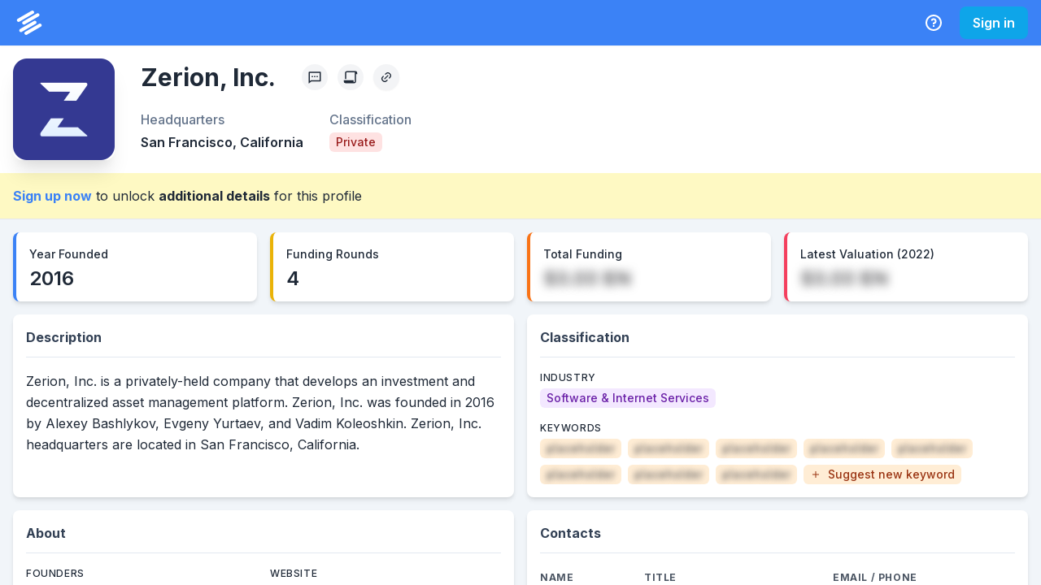

--- FILE ---
content_type: application/javascript; charset=utf-8
request_url: https://system.privco.com/_next/static/chunks/6723.fa6efef07edbc113.js
body_size: 14875
content:
(self.webpackChunk_N_E=self.webpackChunk_N_E||[]).push([[6723],{18446:function(e,r,n){var l=n(90939);e.exports=function(e,r){return l(e,r)}},46044:function(e,r,n){"use strict";var l=n(85893),i=n(41664),o=n.n(i),t=n(35059),s=n(89594),a=n(79352);let c=(0,t.G)((e,r)=>{let{children:n,href:i,isExternal:t=!1,label:c,hasIcon:d=!1,colorScheme:u="gray",variant:h="subtle",size:x=["sm","md"],...p}=e,v={outline:{color:"".concat(u,".700"),borderWidth:1},solid:{color:"white"}},m="string"==typeof h&&h in v?v[h]:{color:"".concat(u,".900")};return(0,l.jsxs)(s.Vp,{as:i?t?"a":o():"span",href:i,ref:r,"aria-label":"string"==typeof c?c:void 0,rel:i&&t?"noopener noreferrer":void 0,target:i&&t?"_blank":void 0,colorScheme:u,variant:h,size:x,_active:m,_hover:{textDecoration:"underline"},...p,children:[c&&(0,l.jsx)(s.Sn,{display:"inline-block",whiteSpace:"nowrap",overflow:"hidden",textOverflow:"ellipsis",width:"min-content",children:c}),n,!!i&&t&&d&&(0,l.jsx)(s.bq,{as:a.uXP})]})});r.Z=c},96459:function(e,r,n){"use strict";var l=n(85893),i=n(67294),o=n(88911),t=n(23100),s=n(36979);let a=()=>(0,l.jsx)(o.x,{as:"span",children:" • "}),c=e=>{let{children:r,color:n="yellow.100",containerProps:o={},...c}=e,d=i.Children.toArray(r).filter(Boolean);return d.length?(0,l.jsx)(t.xu,{bg:n,borderBottomWidth:"1px",...c,children:(0,l.jsx)(s.W,{py:4,maxW:"8xl",...o,children:i.Children.map(d,(e,r)=>(0,l.jsxs)(l.Fragment,{children:[!!r&&(0,l.jsx)(a,{}),e]}))})}):null};r.Z=c},34699:function(e,r,n){"use strict";n.r(r),n.d(r,{default:function(){return eB}});var l=n(85893),i=n(67294),o=n(63343),t=n(88911),s=n(8100),a=n(52619),c=n(21214),d=n(78596),u=n(70746),h=n(40602),x=n(27860),p=n(29826),v=n(96459),m=n(67),j=n(66384),f=n(35059),g=n(23100),b=n(204),w=n(56877);let y=e=>{let{color:r="#1877F2",...n}=e;return(0,l.jsxs)(w.J,{viewBox:"0 0 128 128",color:r,...n,children:[(0,l.jsx)("title",{children:"Facebook Logo"}),(0,l.jsx)("path",{fill:"currentColor",d:"M128 64c0-35.346-28.654-64-64-64C28.654 0 0 28.654 0 64c0 31.944 23.404 58.421 54 63.223V82.5H37.75V64H54V49.9C54 33.86 63.555 25 78.174 25c7.002 0 14.326 1.25 14.326 1.25V42h-8.07C76.48 42 74 46.933 74 51.995V64h17.75l-2.838 18.5H74v44.723c30.596-4.802 54-31.279 54-63.223z"}),(0,l.jsx)("path",{fill:"#fff",d:"M88.912 82.5L91.75 64H74V51.995C74 46.934 76.48 42 84.43 42h8.07V26.25S85.176 25 78.174 25C63.554 25 54 33.86 54 49.9V64H37.75v18.5H54v44.723A64.51 64.51 0 0064 128a64.51 64.51 0 0010-.777V82.5h14.912z"})]})},C=e=>{let{color:r="#0A66C2",...n}=e;return(0,l.jsxs)(w.J,{viewBox:"0 0 128 128",color:r,...n,children:[(0,l.jsx)("title",{children:"LinkedIn Logo"}),(0,l.jsx)("path",{fill:"currentColor",d:"M64 128c35.346 0 64-28.654 64-64 0-35.346-28.654-64-64-64C28.654 0 0 28.654 0 64c0 35.346 28.654 64 64 64z"}),(0,l.jsx)("path",{fill:"#fff",d:"M29.075 51.75h14.868v47.79H29.075V51.75zM36.513 28a8.612 8.612 0 11-.01 17.225A8.612 8.612 0 0136.513 28zM53.25 51.75H67.5v6.535h.205c1.98-3.75 6.828-7.72 14.052-7.72 15.04 0 17.818 9.897 17.818 22.767V99.54h-14.85V76.29c0-5.543-.095-12.673-7.718-12.673-7.727 0-8.907 6.04-8.907 12.275V99.53H53.25V51.75z"})]})},k=e=>{let{color:r="#1D9BF0",...n}=e;return(0,l.jsxs)(w.J,{viewBox:"0 0 128 128",color:r,...n,children:[(0,l.jsx)("title",{children:"Twitter Logo"}),(0,l.jsx)("path",{fill:"currentColor",d:"M128 64c0 35.346-28.654 64-64 64-35.346 0-64-28.654-64-64C0 28.654 28.654 0 64 0c35.346 0 64 28.654 64 64z"}),(0,l.jsx)("path",{fill:"#fff",d:"M52.29 97.758c28.378 0 43.897-23.51 43.897-43.897 0-.668-.013-1.333-.044-1.995a31.394 31.394 0 007.697-7.988 30.804 30.804 0 01-8.86 2.428 15.485 15.485 0 006.784-8.534 30.917 30.917 0 01-9.796 3.745 15.413 15.413 0 00-11.263-4.875c-8.52 0-15.43 6.91-15.43 15.428 0 1.21.135 2.388.4 3.517-12.822-.644-24.192-6.784-31.8-16.119a15.372 15.372 0 00-2.09 7.754 15.416 15.416 0 006.865 12.843 15.314 15.314 0 01-6.988-1.93c-.003.064-.003.129-.003.196 0 7.473 5.319 13.711 12.378 15.126a15.395 15.395 0 01-6.967.264c1.963 6.13 7.659 10.59 14.413 10.716a30.957 30.957 0 01-19.162 6.605c-1.246 0-2.473-.072-3.681-.214a43.678 43.678 0 0023.65 6.93z"})]})};var L=n(77799),S=n(79580),Z=n(9803);let z=e=>{let{color:r="orange.500",...n}=e;return(0,l.jsxs)(w.J,{viewBox:"0 0 128 128",color:r,...n,children:[(0,l.jsx)("title",{children:"Blog Icon"}),(0,l.jsx)("circle",{cx:64,cy:64,r:64,fill:"currentColor"}),(0,l.jsx)("path",{d:"M45.5 100C35.85 100 28 91.99 28 82.144V52.183C28 49.32 30.274 47 33.08 47c2.807 0 5.08 2.32 5.08 5.183v29.962c0 4.13 3.293 7.49 7.34 7.49s7.34-3.36 7.34-7.49c-.003-2.826-1.535-5.382-4.006-6.676-2.495-1.306-3.482-4.43-2.202-6.98 1.28-2.548 4.344-3.552 6.84-2.248C59.346 69.317 63 75.41 63 82.144 63 91.99 55.15 100 45.5 100z",fill:"#fff"}),(0,l.jsx)("path",{d:"M75.92 87c-2.806 0-5.082-2.269-5.082-5.067 0-12.18-8.702-22.651-20.69-24.89a5.068 5.068 0 01-4.061-5.909c.518-2.751 3.177-4.562 5.932-4.046C68.811 50.224 81 64.88 81 81.933A5.074 5.074 0 0175.92 87z",fill:"#fff"}),(0,l.jsx)("path",{d:"M94.83 87c-2.855 0-5.172-2.3-5.172-5.136 0-22.312-16.802-41.068-39.081-43.63-2.837-.327-4.868-2.874-4.543-5.69.33-2.817 2.882-4.83 5.733-4.51C79.264 31.195 100 54.337 100 81.863 100 84.7 97.686 87 94.83 87z",fill:"#fff"})]})},M=e=>{let{color:r="#F57D00",...n}=e;return(0,l.jsxs)(w.J,{viewBox:"0 0 128 128",color:r,...n,children:[(0,l.jsx)("title",{children:"Blogger Logo"}),(0,l.jsx)("path",{fill:"currentColor",d:"M64 0c35.347 0 64 28.653 64 64s-28.653 64-64 64S0 99.347 0 64 28.653 0 64 0zm25.48 56.683H86.2c-2.01 0-3.773-1.7-3.91-3.656 0-10.44-8.417-18.29-18.927-18.29H53.77c-10.503 0-19.023 8.46-19.03 18.9V74.37c0 10.44 8.527 18.893 19.03 18.893h20.483c10.51 0 19.007-8.453 19.007-18.893l.003-13.393c0-2.084-1.683-4.29-3.783-4.29v-.004zm-36.453-7.316H64c2.01 0 3.657 1.65 3.657 3.66A3.669 3.669 0 0164 56.683H53.027a3.669 3.669 0 01-3.657-3.656 3.67 3.67 0 013.657-3.66v.003-.003zm21.946 29.26H53.027a3.667 3.667 0 01-3.657-3.657 3.669 3.669 0 013.657-3.657h21.946c2.01 0 3.66 1.647 3.66 3.66 0 2.01-1.65 3.657-3.66 3.657v-.003z"})]})},V=e=>{let{color:r="#fff",...n}=e;return(0,l.jsxs)(w.J,{viewBox:"0 0 128 128",color:r,...n,children:[(0,l.jsx)("title",{children:"Medium Logo"}),(0,l.jsx)("circle",{fill:"currentColor",cx:64,cy:64,r:64}),(0,l.jsx)("path",{fill:"#fff",d:"M69.457 64.408c0 14.585-11.742 26.41-26.229 26.41C28.742 90.817 17 78.996 17 64.407 17 49.82 28.743 38 43.228 38c14.486 0 26.23 11.823 26.23 26.408zm28.774 0c0 13.73-5.872 24.86-13.114 24.86-7.243 0-13.115-11.133-13.115-24.86 0-13.726 5.872-24.86 13.115-24.86 7.242 0 13.114 11.134 13.114 24.86zm11.769 0c0 12.302-2.065 22.273-4.613 22.273-2.547 0-4.612-9.975-4.612-22.273s2.065-22.273 4.613-22.273c2.548 0 4.612 9.973 4.612 22.273z"})]})},P=e=>{let{color:r="#000",...n}=e;return(0,l.jsxs)(w.J,{viewBox:"0 0 128 128",color:r,...n,children:[(0,l.jsx)("title",{children:"Squarespace Logo"}),(0,l.jsx)("circle",{cx:64,cy:64,r:64,fill:"currentColor"}),(0,l.jsx)("path",{fill:"#fff",d:"M36.328 65.89l29.468-29.47a10.543 10.543 0 017.506-3.104c2.837 0 5.502 1.101 7.502 3.102l2.296 2.296 4.593-4.592-2.297-2.296c-3.224-3.226-7.52-5.002-12.096-5.002-4.574 0-8.87 1.777-12.096 5.004L31.736 61.297l4.592 4.592z"}),(0,l.jsx)("path",{fill:"#fff",d:"M75.664 46.15l-4.592-4.591-29.469 29.468c-4.139 4.138-10.87 4.139-15.008.002-4.138-4.139-4.138-10.872 0-15.01l25.427-25.427-4.592-4.593-25.427 25.427c-6.67 6.67-6.67 17.525 0 24.195a16.99 16.99 0 0012.094 5.002c4.575 0 8.872-1.777 12.099-5.004l29.468-29.468zm29.333 5.277a16.99 16.99 0 00-12.096-5.002 16.992 16.992 0 00-12.097 5.004L51.336 80.897l4.592 4.593 29.469-29.47c4.139-4.138 10.871-4.137 15.008-.002a10.542 10.542 0 013.103 7.505c0 2.84-1.102 5.505-3.103 7.506L74.978 96.457l4.592 4.592 25.427-25.427c6.671-6.67 6.671-17.525 0-24.195z"}),(0,l.jsx)("path",{fill:"#fff",d:"M90.672 61.16L61.204 90.628c-4.139 4.138-10.87 4.139-15.008.003L43.9 88.334l-4.593 4.593 2.296 2.295c3.225 3.226 7.52 5.002 12.097 5.002 4.574 0 8.87-1.777 12.096-5.004l29.469-29.467-4.593-4.593z"})]})},A=e=>{let{color:r="#35465D",...n}=e;return(0,l.jsxs)(w.J,{viewBox:"0 0 128 128",color:r,...n,children:[(0,l.jsx)("title",{children:"Tumblr Logo"}),(0,l.jsx)("circle",{cx:64,cy:64,r:64,fill:"currentColor"}),(0,l.jsx)("path",{fill:"#FFF",d:"M81.229 85.509c-1.339.642-3.9 1.195-5.81 1.248-5.764.154-6.881-4.048-6.929-7.104V57.241h14.457V46.344H68.542V28H57.996c-.175 0-.477.155-.52.538-.617 5.617-3.243 15.469-14.168 19.406v9.298h7.287v23.53c0 8.049 5.942 19.491 21.627 19.224 5.291-.092 11.167-2.307 12.469-4.218l-3.462-10.269"})]})},F=e=>{let{color:r="#FAAD4D",...n}=e;return(0,l.jsxs)(w.J,{viewBox:"0 0 128 128",color:r,...n,children:[(0,l.jsx)("title",{children:"Wix Logo"}),(0,l.jsx)("circle",{fill:"currentColor",cx:64,cy:64,r:64}),(0,l.jsx)("path",{fill:"#fff",d:"M71.5 44.748c-2.06 1.067-2.827 2.872-2.827 7.854 0 0 1.043-.998 2.59-1.554 1.13-.404 2.093-1.02 2.65-1.423 1.741-1.262 2.011-2.886 2.011-5.622 0 0-2.84-.076-4.423.745zm-12.22 1.167c-1.68 1.465-2.172 3.8-2.172 3.8l-5.564 21.326-4.627-17.454c-.451-1.855-1.264-4.149-2.55-5.7-1.637-1.975-4.965-2.1-5.32-2.1-.355 0-3.683.125-5.322 2.1-1.285 1.551-2.097 3.845-2.548 5.7L26.55 71.041l-5.566-21.325s-.49-2.336-2.17-3.801C16.087 43.539 12 44.046 12 44.046L22.655 83.9s3.515.251 5.275-.636c2.31-1.164 3.41-2.063 4.808-7.486 1.246-4.835 4.73-19.035 5.056-20.045.161-.5.365-1.693 1.253-1.693.904 0 1.092 1.192 1.25 1.693.319 1.012 3.81 15.21 5.056 20.045 1.4 5.423 2.497 6.322 4.808 7.486 1.76.887 5.274.636 5.274.636L66.09 44.046s-4.085-.507-6.811 1.869zm16.642 4.637s-.666 1.021-2.188 1.862c-.975.54-1.913.906-2.92 1.383-1.684.8-2.141 1.69-2.141 3.048V83.9s2.69.337 4.448-.55c2.263-1.141 2.784-2.242 2.804-7.199V51.996l-.003.002v-1.446zM102.48 64.07L116 44.178s-5.706-.96-8.531 1.583c-1.808 1.628-3.83 4.556-3.83 4.556l-4.974 7.093c-.241.369-.558.77-1.062.77s-.82-.401-1.06-.77l-4.975-7.093s-2.022-2.928-3.83-4.556c-2.825-2.544-8.53-1.583-8.53-1.583l13.517 19.891L79.242 83.9s5.942.743 8.768-1.803c1.808-1.627 3.558-4.274 3.558-4.274l4.974-7.092c.242-.37.556-.77 1.06-.77.505 0 .822.4 1.063.77l4.974 7.092s1.852 2.647 3.66 4.274c2.826 2.546 8.665 1.803 8.665 1.803L102.48 64.07z"})]})},I=e=>{let{color:r="#003C56",...n}=e;return(0,l.jsxs)(w.J,{viewBox:"0 0 128 128",color:r,...n,children:[(0,l.jsx)("title",{children:"Wordpress Logo"}),(0,l.jsx)("path",{fill:"currentColor",d:"M8.468 64c0 22.006 12.8 40.96 31.31 49.969L13.293 41.403A55.336 55.336 0 008.468 64zM64 119.532c6.45 0 12.652-1.132 18.462-3.15l-.394-.739-17.083-46.77-16.64 48.395c4.923 1.477 10.19 2.264 15.655 2.264zm7.63-81.575l20.087 59.717 5.563-18.51c2.363-7.68 4.185-13.195 4.185-17.97 0-6.893-2.462-11.619-4.53-15.262-2.855-4.627-5.464-8.517-5.464-13.046 0-5.12 3.84-9.846 9.354-9.846h.689A55.336 55.336 0 0064 8.468a55.483 55.483 0 00-46.375 25.009l3.544.098c5.81 0 14.77-.738 14.77-.738 3.052-.148 3.396 4.234.393 4.578 0 0-3.003.394-6.4.542l20.283 60.16 12.16-36.43-8.664-23.73a99.058 99.058 0 01-5.81-.492c-3.003-.197-2.658-4.776.345-4.628 0 0 9.157.738 14.622.738 5.809 0 14.769-.738 14.769-.738 3.003-.148 3.397 4.234.394 4.578 0 0-3.003.345-6.4.542zM91.915 112a55.53 55.53 0 0027.618-48 55.31 55.31 0 00-6.794-26.634c.88 8.72-.44 17.522-3.84 25.6L91.914 112zM64 128A64.001 64.001 0 1164-.002 64.001 64.001 0 0164 128z"})]})},R=e=>{let r=e.trim();return r.startsWith("@")&&(r=r.slice(1)),"https://twitter.com/".concat(r)},B=function(){let e=arguments.length>0&&void 0!==arguments[0]?arguments[0]:"",r=e.toLowerCase()||"";return r.includes("blogger")?(0,l.jsx)(M,{}):r.includes("medium.com")?(0,l.jsx)(V,{}):r.includes("squarespace")?(0,l.jsx)(P,{}):r.includes("tumblr")?(0,l.jsx)(A,{}):r.includes("wix")?(0,l.jsx)(F,{}):r.includes("wordpress")?(0,l.jsx)(I,{}):(0,l.jsx)(z,{})},D=e=>{let{href:r,children:n,label:o,size:t=6,...s}=e,a=(0,i.cloneElement)(n,{w:"100%",h:"100%",color:"inherit"});return(0,l.jsx)(j.m.a,{"aria-label":o,m:"3px",href:r,target:"_blank",lineHeight:1,w:t,h:t,display:"block",rounded:"full",color:"blue.600",_hover:{color:"blue.700"},_focus:{outline:"none",boxShadow:"outline"},_active:{color:"blue.800"},...s,children:a})},W=(0,f.G)((e,r)=>{var n,i,o,s,a,c;let{isLoaded:d,companyProfile:u,isIntegrated:h,hideAddressPhone:x}=e,v=!!(null==u?void 0:u.socialBlog)||!!(null==u?void 0:u.socialLinkedin)||!!(null==u?void 0:u.socialFacebook)||!!(null==u?void 0:u.socialTwitter),m=[null==u?void 0:u.headquartersAddrCity,null==u?void 0:u.headquartersAddrStateCode].filter(Boolean).join(", "),j=[null==u?void 0:u.headquartersAddr1,null==u?void 0:u.headquartersAddr2,[null==u?void 0:u.headquartersAddrCity,null==u?void 0:u.headquartersAddrStateCode,null==u?void 0:u.headquartersAddrZipCode].filter(Boolean).join(" "),null==u?void 0:u.headquartersAddrCountryCode].filter(Boolean).join(", "),f=null==u?void 0:u.headquartersAddrPhone;return(0,l.jsxs)(S.ZP,{children:[(0,l.jsx)(S.Sk,{children:"About"}),(0,l.jsxs)(L.j,{ref:r,children:[(0,l.jsx)(L.a,{isLoaded:d,label:"Founders",children:null==u?void 0:null===(n=u.companyFounders)||void 0===n?void 0:n.map(e=>(0,l.jsx)(g.xu,{children:e},e))}),(0,l.jsx)(L.a,{isLoaded:d,label:h?"Integrated With":"Parents",children:null==u?void 0:null===(i=u.companyParents)||void 0===i?void 0:i.map(e=>{let{id:r,name:n,urlSlug:i}=e;return i?(0,l.jsx)(p.Z,{variant:"truncate",href:i,children:n},r):(0,l.jsx)(g.xu,{children:n},r)})}),(0,l.jsx)(L.a,{isLoaded:d,label:"Former Names",children:null==u?void 0:null===(o=u.companyFormerNames)||void 0===o?void 0:o.map(e=>(0,l.jsx)(g.xu,{children:e},e))}),(0,l.jsx)(L.a,{isLoaded:d,label:"DBA",children:null==u?void 0:null===(s=u.companyDbas)||void 0===s?void 0:s.map(e=>(0,l.jsx)(g.xu,{children:e},e))}),(0,l.jsx)(L.a,{isLoaded:d,label:"AKA",children:null==u?void 0:null===(a=u.companyAkas)||void 0===a?void 0:a.map(e=>(0,l.jsx)(g.xu,{children:e},e))}),(0,l.jsx)(L.a,{isLoaded:d,label:"Address",children:x?m||"—":(0,l.jsxs)(l.Fragment,{children:[(0,l.jsx)(g.xu,{children:j||"—"}),f?(0,l.jsx)(g.xu,{children:f}):null]})}),(0,l.jsx)(L.a,{isLoaded:d,label:"Website",children:null==u?void 0:null===(c=u.companyWebsites)||void 0===c?void 0:c.map(e=>(0,l.jsxs)(g.xu,{children:[(0,l.jsx)(p.Z,{isExternal:!0,hasIcon:!0,href:(0,Z.Z)(e.url),variant:"truncate",truncateDirection:"rtl",children:e.url}),(0,l.jsx)(t.x,{as:"span",fontSize:"sm",fontWeight:"500",children:"Active"===e.status?null:""===e.status?"(N/A)":"(".concat(e.status,")")})]},e.url))}),(0,l.jsx)(L.a,{isLoaded:d,label:"Social",children:v&&(0,l.jsxs)(b.k,{m:"-3px",mt:0,children:[(null==u?void 0:u.socialBlog)&&(0,l.jsx)(D,{href:(0,Z.Z)(u.socialBlog),label:"Blog Link",children:B(null==u?void 0:u.socialBlog)}),(null==u?void 0:u.socialFacebook)&&(0,l.jsx)(D,{href:(0,Z.Z)(u.socialFacebook),label:"Facebook Link",children:(0,l.jsx)(y,{})}),(null==u?void 0:u.socialTwitter)&&(0,l.jsx)(D,{href:R(u.socialTwitter),label:"Twitter Link",children:(0,l.jsx)(k,{})}),(null==u?void 0:u.socialLinkedin)&&(0,l.jsx)(D,{href:(0,Z.Z)(u.socialLinkedin),label:"LinkedIn Link",children:(0,l.jsx)(C,{})})]})})]})]})});var _=n(80552),H=n(89594),O=n(79352),E=n(55825),q=n(1012),J=n(41588),T=n(25142),G=n(61818);let N=e=>{let{isLoaded:r,companyProfile:n}=e,{openRequestUpdateModal:i}=(0,T.n)(),o=(0,m.Z)("companyOverviewIndustryKeywords");return(0,l.jsxs)(S.ZP,{children:[(0,l.jsx)(S.Sk,{children:"Classification"}),(0,l.jsx)(t.x,{as:"h3",fontSize:"xs",textTransform:"uppercase",letterSpacing:"wider",fontWeight:"medium",mb:1,children:"Industry"}),r?(null==n?void 0:n.industry)?(0,l.jsx)(E.Z,{industry:null==n?void 0:n.industry,shouldIncludeLink:!0}):(0,l.jsx)(t.x,{fontWeight:"bold",children:"No Industry"}):(0,l.jsx)(J.f,{w:"33%"}),(0,l.jsx)(t.x,{as:"h3",fontSize:"xs",textTransform:"uppercase",letterSpacing:"wider",fontWeight:"medium",mb:1,mt:4,children:"Keywords"}),r?(0,l.jsxs)(_.E,{spacing:2,children:[null==n?void 0:n.industryKeywords.map(e=>(0,l.jsx)(q.Z,{keyword:e.keyword,keywordId:e.id,hasPermission:o,shouldIncludeLink:!0},e.id)),(0,l.jsxs)(H.Vp,{as:"button",role:"button",colorScheme:G.Z.keyword,size:["sm","md"],onClick:()=>{i({options:["overview"],message:"Suggest New Keywords:\n"})},children:[(0,l.jsx)(H.AD,{as:O.p22}),(0,l.jsx)(H.Sn,{children:"Suggest new keyword"})]})]}):(0,l.jsx)(J.M,{noOfLines:3,noOfTags:5})]})};var U=n(5152),K=n.n(U),Y=n(11163);let X=K()(()=>Promise.all([n.e(2634),n.e(3397),n.e(5342)]).then(n.bind(n,5342)),{loadableGenerated:{webpack:()=>[5342]}}),Q=e=>{let{isLoaded:r,hasOverviewMap:n,companyProfile:i}=e,o=(0,h.Z)(),t=(0,Y.useRouter)(),s=e=>{var r,n;e.preventDefault();let l=t.asPath;if(null==o||!o.isLoggedIn||(null==o?void 0:null===(r=o.access)||void 0===r?void 0:r.group)==="free"){if(!(null==o?void 0:o.isLoggedIn)){t.push("/signup?redirect=".concat(encodeURIComponent(l)));return}(null==o?void 0:null===(n=o.access)||void 0===n?void 0:n.group)==="free"&&t.push("/upgrade")}};return(0,l.jsxs)(S.ZP,{children:[(0,l.jsx)(S.Sk,{children:"Company HQ"}),r&&n?(0,l.jsx)(X,{address:[null==i?void 0:i.headquartersAddr1,null==i?void 0:i.headquartersAddrCity,null==i?void 0:i.headquartersAddrStateCode,null==i?void 0:i.headquartersAddrZipCode]}):(0,l.jsx)("button",{type:"button",onClick:s,onKeyDown:e=>"Enter"===e.key||" "===e.key?s(e):null,style:{background:"none",border:"none",padding:0,cursor:"pointer"},"aria-label":"Sign up or upgrade to unlock the HQ map",children:(0,l.jsx)("img",{src:"/images/map-placeholder.png",alt:"Company HQ map placeholder",style:{filter:"blur(2px)"}})})]})};var $=n(7754),ee=n(71567),er=n(96272),en=n(54641),el=n(63600),ei=n(15029),eo=n(56591),et=n(72807),es=n(30685),ea=n(3116),ec=n(95093);let ed=e=>{var r,n,i;let{contact:o}=e,t=(0,Y.useRouter)(),s=(0,m.Z)("companyContactView"),a=(0,h.Z)(),c=(null==a?void 0:null===(r=a.access)||void 0===r?void 0:r.group)==="free",d=!(null==a?void 0:a.isLoggedIn),u=(0,ec.Ae)(null==a?void 0:null===(n=a.access)||void 0===n?void 0:n.group),x=(null==a?void 0:null===(i=a.access)||void 0===i?void 0:i.group)==="corporate";function p(){if(!s&&(c||d))t.push({pathname:"/account"});else if(!s&&(u||x))t.push({pathname:"https://www.privco.com/contact"});else{let e="/company-contact/".concat(window.location.pathname.split("/").slice(1)[1],"/").concat(o);t.push({pathname:e})}}return!s&&(c||d)?(0,l.jsx)("button",{type:"button",style:{color:"#2563eb",fontWeight:"bold"},onClick:p,children:"Upgrade now to unlock"}):!s&&(u||x)?(0,l.jsx)("button",{type:"button",style:{color:"#2563eb",fontWeight:"bold"},onClick:p,children:"Contact Sales to unlock"}):(0,l.jsx)("button",{type:"button",style:{color:"#2563eb",fontWeight:"bold"},onClick:p,children:"Contact Info"})},eu=e=>{var r,n,i,o,t,s,a;let{isLoaded:c,companyProfile:d,aboutHeight:u,isInternational:x,maxContactsHeight:p}=e,{openRequestUpdateModal:v}=(0,T.n)(),j=(0,Y.useRouter)(),f=(0,m.Z)("companyOverviewContacts"),g=(0,m.Z)("companyContactView"),b=(0,m.Z)("companyContacts"),w=(0,h.Z)(),y=(null==w?void 0:null===(r=w.access)||void 0===r?void 0:r.group)==="free",C=!(null==w?void 0:w.isLoggedIn),k=(0,ec.Ae)(null==w?void 0:null===(n=w.access)||void 0===n?void 0:n.group),L=(null==w?void 0:null===(i=w.access)||void 0===i?void 0:i.group)==="corporate",Z=(null==w?void 0:null===(o=w.access)||void 0===o?void 0:o.group)==="academic",z=(null==w?void 0:null===(t=w.access)||void 0===t?void 0:t.group)==="academic-direct",M=j.asPath,V=()=>{if(b){let e="/company/details/".concat(window.location.pathname.split("/").slice(1)[1],"/contacts");j.push(e);return}if(!(null==w?void 0:w.isLoggedIn)){j.push("/signup?redirect=".concat(encodeURIComponent(M)));return}if(y){j.push("/upgrade");return}(k||L)&&j.push("https://www.privco.com/contact")};return(0,l.jsxs)(S.ZP,{children:[(0,l.jsx)(S.Sk,{children:"Contacts"}),!c||(null==d?void 0:null===(s=d.contacts)||void 0===s?void 0:s.length)?(0,l.jsxs)(es.cP,{containerProps:{overflowY:"auto",maxH:"".concat(p,"px")},children:[(0,l.jsx)(es.pq,{children:(0,l.jsxs)(es.Qe,{children:[(0,l.jsx)(es.DX,{children:"Name"}),(0,l.jsx)(es.DX,{children:"Title"}),!g&&(Z||z)?(0,l.jsx)(es.DX,{children:" "}):(0,l.jsx)(es.DX,{children:"Email / Phone"})]})}),(0,l.jsx)(es.nA,{children:c?d.contacts.map(e=>(0,l.jsxs)(es.Qe,{children:[(0,l.jsx)(es.$J,{children:(0,l.jsx)(el.Z,{permission:"companyOverviewContacts",children:e.name})}),(0,l.jsx)(es.$J,{children:(0,l.jsx)(el.Z,{permission:"companyOverviewContacts",children:0!==e.jobTitles.length&&"placeholder"===e.jobTitles[0]?e.jobTitles:(0,l.jsx)(ea.Z,{tags:e.jobTitles.map(e=>({id:e,name:e}))})})}),!g&&(Z||z)?(0,l.jsx)(es.$J,{children:" "}):(0,l.jsx)(es.$J,{children:e.hasBusinessEmail||e.hasDirectOrPersonalNumber||e.hasLinkedin?(0,l.jsxs)(en.U,{spacing:3,children:[(0,l.jsx)(ed,{contact:e.hash}),e.hasBusinessEmail&&f&&g&&(0,l.jsx)(eo.Z,{}),e.hasDirectOrPersonalNumber&&f&&g&&(0,l.jsx)(et.Z,{}),e.hasLinkedin&&f&&g&&(0,l.jsx)(ei.Z,{})]}):"No Contact Info"})]},e.hash)):(0,l.jsx)(es.Px,{})})]}):(0,l.jsx)($.M,{flexDirection:"column",py:4,minH:"".concat(u,"px"),children:(0,l.jsx)(ee.u,{isDisabled:!x,label:"Requesting updates for international companies is currently not available",shouldWrapChildren:!0,children:(0,l.jsx)(er.z,{colorScheme:"blue",mt:4,onClick:()=>{v({options:["overview"],message:"Contacts"})},isDisabled:x,"data-cy":"click-contacts-update-button",children:"Request Update"})})}),!b&&(y||C)&&(0,l.jsx)("center",{children:(0,l.jsx)(er.z,{onClick:V,colorScheme:"blue",size:"sm",borderRadius:"20",fontWeight:"bolder",mt:"6",px:[4,5],children:C?"Sign up to view Company Contact List":"Upgrade now to view Company Contact List"})}),!b&&(k||L)&&(0,l.jsx)("center",{children:(0,l.jsx)(er.z,{onClick:V,colorScheme:"blue",size:"sm",borderRadius:"20",fontWeight:"bolder",mt:"6",px:[4,5],children:"Contact Sales to unlock and view Company Contact List"})}),c&&(null==d?void 0:null===(a=d.contacts)||void 0===a?void 0:a.length)!==0&&b&&(0,l.jsx)("center",{children:(0,l.jsx)(er.z,{onClick:V,colorScheme:"blue",size:"sm",borderRadius:"20",fontWeight:"bolder",mt:"6",px:[4,5],children:"View More"})})]})};var eh=n(99188);let ex=e=>{let{isLoaded:r,companyProfile:n}=e;return(0,l.jsxs)(S.ZP,{children:[(0,l.jsx)(S.Sk,{children:"Description"}),r?(0,l.jsx)(t.x,{fontSize:"md",lineHeight:1.66,whiteSpace:"pre-wrap",children:null==n?void 0:n.summary}):(0,l.jsx)(eh.N,{lineHeight:1.66,noOfLines:4,spacing:2,skeletonHeight:"20px"})]})};var ep=n(93344),ev=n(9740),em=n(94711),ej=n(75506);let ef=e=>e?Object.entries(e).map(e=>{let[r,n]=e;return{x:new Date("".concat(r,"-15")),y:n}}):[],eg=e=>[{name:"Revenue",formatter:ej.mV,color:"var(--chakra-colors-blue-500)",data:ef(e.revenues)},{name:"Employees",formatter:ej.uf,color:"var(--chakra-colors-green-500)",data:ef(e.employees)}],eb=e=>{var r;let{isLoaded:n,chartData:i,hasChartData:o=!1,isInternational:s=!1}=e,a=(0,h.Z)(),c=(0,Y.useRouter)(),d=!(null==a?void 0:a.isLoggedIn),u=(null==a?void 0:null===(r=a.access)||void 0===r?void 0:r.group)==="free",x=()=>{c.push({pathname:"/account"})},{openRequestUpdateModal:p}=(0,T.n)(),v=()=>{p({options:["overview"],message:"Employees vs. Revenue chart"})},j=(0,m.Z)("companyOverviewChartData");return(0,l.jsxs)(S.ZP,{children:[(0,l.jsx)(S.Sk,{children:"Employees vs. Revenue"}),n?o?d?(0,l.jsx)($.M,{h:"300px",children:(0,l.jsx)(ev.E,{src:"/images/cagr-placeholder.png",alt:"Employees vs. Revenue Chart",h:"300px",style:{filter:"grayscale(100%) blur(2px)"}})}):j?(0,l.jsx)(g.xu,{h:"300px",position:"relative",...u?{sx:{filter:"blur(13px)"}}:{},children:(0,l.jsx)(em.Z,{series:eg(i),hasMonths:!0})}):(0,l.jsxs)($.M,{h:"300px",position:"relative",children:[(0,l.jsx)(ev.E,{src:"/images/emp-rev-placeholder.png",alt:"Employees vs. Revenue Chart",style:{filter:"grayscale(100%) blur(2px)"},h:"300px"}),(0,l.jsx)(er.z,{position:"absolute",onClick:x,colorScheme:"blue","data-cy":"profile-graph-contact-enterprise",children:"Enterprise Feature"})]}):(0,l.jsxs)($.M,{py:4,h:"300px",flexDirection:"column",children:[(0,l.jsx)(t.x,{maxW:"32rem",children:"We are adding new insights on a daily basis!"}),(0,l.jsx)(ee.u,{isDisabled:!s,label:"Requesting updates for international companies is currently not available",shouldWrapChildren:!0,children:(0,l.jsx)(er.z,{colorScheme:"blue",mt:4,onClick:v,isDisabled:s,"data-cy":"click-chart-update-button",children:"Request Update"})})]}):(0,l.jsx)(ep.O,{h:"300px"})]})};var ew=n(33838),ey=n(41664),eC=n.n(ey),ek=n(91363);let eL=e=>{var r;let{isLoaded:n,companyProfile:i,isInternational:o,tags:s,slug:a}=e,c=(0,h.Z)(),d=(0,Y.useRouter)(),u=(null==c?void 0:null===(r=c.access)||void 0===r?void 0:r.group)==="free",x=!(null==c?void 0:c.isLoggedIn),p=new URLSearchParams({redirect:d.asPath}).toString(),v="/signup?".concat(p);return(0,l.jsx)(ek.s,{isInternational:o,tags:s,slug:a,children:n?x?(0,l.jsxs)(t.x,{as:"span",children:[(0,l.jsx)(ew.r,{as:eC(),href:v,color:"blue.500",fontWeight:"bold",_hover:{textDecoration:"underline",color:"blue.600"},children:"Sign up now"})," ","to unlock ",(0,l.jsx)(t.x,{as:"b",children:"additional details"})," for this profile"]}):u?(0,l.jsxs)(t.x,{as:"span",children:[(0,l.jsx)(ew.r,{as:eC(),href:x?v:u?"/upgrade":void 0,color:"blue.500",fontWeight:"bold",_hover:{textDecoration:"underline",color:"blue.600"},children:"Upgrade now"})," ","to unlock ",(()=>{var e,r;let n=[(null==i?void 0:null===(e=i.companyProfileIndex)||void 0===e?void 0:e.indexLatestValuation)?"Valuation":null,(null==i?void 0:null===(r=i.contacts)||void 0===r?void 0:r.length)>0?"Contacts":null].filter(Boolean);if(!n.length)return(0,l.jsx)(t.x,{as:"b",children:"additional details"});let o=n.map(e=>(0,l.jsx)(t.x,{as:"b",children:e},e)),s=o.reduce((e,r,n,l)=>{if(0===n)return[r];let i=", ";return n===l.length-1&&(i=l.length>2?", and ":" and "),[e,i,r]},[]);return s})()," for this profile"]}):null:null})};var eS=n(39849),eZ=n(776),ez=n(80534);let eM=e=>{let{isLoaded:r=!1,subsidiaries:n=[]}=e,t=(0,o.S)([1,2]),s=r?n:Array(5*(t||2)).fill("");return(null==s?void 0:s.length)?(0,l.jsxs)(S.ZP,{overflow:"hidden",children:[(0,l.jsx)(S.Sk,{children:"Subsidiaries"}),(0,l.jsx)(eS.M,{columns:t,maxH:"285px",overflowY:"auto",columnGap:4,rowGap:2,m:-4,p:4,children:s.map((e,o)=>(0,l.jsxs)(i.Fragment,{children:[(0,l.jsx)(eZ.P,{fontSize:"sm",children:r?(0,l.jsx)(ez.Z,{name:e.name,logo:e.logo,url:e.urlSlug}):(0,l.jsx)(ep.O,{h:"25px"})},e.id),((o+1)%t==0||o===n.length-1)&&(0,l.jsx)(eZ.P,{colSpan:t,borderTopWidth:"1px",mx:-4,pb:o===n.length-1?2:0})]},e.id||o))})]}):null};var eV=n(11028),eP=n(47441),eA=n(33229);let eF=e=>{let{children:r,isLoaded:n=!1,label:i,borderColor:o="blue.500",...t}=e;return(0,l.jsx)(S.ZP,{colSpan:{base:6,lg:3},borderLeftWidth:4,borderColor:o,...t,children:(0,l.jsxs)(eV.k,{children:[(0,l.jsx)(eP.d,{fontSize:["xs","sm"],children:i}),(0,l.jsx)(eA.J,{fontSize:["xl","2xl"],lineHeight:1,mt:2,children:n?r:(0,l.jsx)(ep.O,{h:"24px",w:"50%"})})]})})},eI=e=>{var r,n;let{isLoaded:i,companyProfile:o}=e;return(0,l.jsxs)(l.Fragment,{children:[(0,l.jsx)(eF,{label:"Year Founded",borderColor:"blue.500",isLoaded:i,"data-cy":"year-founded-card",children:(null==o?void 0:o.yearFounded)||"--"}),(0,l.jsx)(eF,{label:"Funding Rounds",borderColor:"yellow.500",isLoaded:i,"data-cy":"funding-rounds-card",children:(null==o?void 0:o.totalCompanyRounds)||"--"}),(0,l.jsx)(eF,{label:"Total Funding",borderColor:"orange.500",isLoaded:i,"data-cy":"total-funding-card",children:(0,l.jsx)(el.Z,{permission:"companyOverviewFunding",alt:"$0.00 BN",blurAmount:12,children:(()=>{var e;let r=null==o?void 0:null===(e=o.companyProfileIndex)||void 0===e?void 0:e.indexTotalFunding;return r?(0,ej.mV)(r):"--"})()})}),(0,l.jsx)(eF,{label:"Latest Valuation".concat((null==o?void 0:null===(r=o.companyProfileIndex)||void 0===r?void 0:r.indexLatestValuationYear)?" (".concat(null==o?void 0:null===(n=o.companyProfileIndex)||void 0===n?void 0:n.indexLatestValuationYear,")"):""),borderColor:"rose.500",isLoaded:i,"data-cy":"latest-valuation-card",children:(0,l.jsx)(el.Z,{permission:"companyOverviewValuation",alt:"$0.00 BN",blurAmount:12,children:(()=>{var e;let r=null==o?void 0:null===(e=o.companyProfileIndex)||void 0===e?void 0:e.indexLatestValuation;return r?(0,ej.mV)(r):"--"})()})})]})},eR=e=>{var r,n;let{companySlug:j,isInternational:f=!1,tags:g}=e,b=(0,h.Z)(),w=!(null==b?void 0:b.isLoggedIn),y=(null==b?void 0:null===(r=b.details)||void 0===r?void 0:r.isTrialing)||!1,C=g.some(e=>"Dissolved"===e.tag||"Integrated"===e.tag),k=(0,m.Z)("companyOverviewMap"),L=(0,i.useRef)(),{height:S}=(0,u.Z)(L),Z=(0,o.S)([!1,!1,!0]),{data:z,error:M}=(0,s.ZP)("/system/company/details/".concat(j,"/overview"),x.ZP,{revalidateOnFocus:!1}),V=g.some(e=>{let{id:r}=e;return 10===r}),P=!!z,{hasChartData:A,chartData:F,companyProfile:I}=z||{};return(null==M?void 0:null===(n=M.info)||void 0===n?void 0:n.message)==="You have reached your company view limit"?(0,l.jsx)(c.Z,{}):(0,l.jsxs)(l.Fragment,{children:[y&&(0,l.jsx)(v.Z,{borderTopWidth:"1px",children:(0,l.jsxs)(t.x,{children:["During your trial, searches are limited to 50 results and company views are limited to 20."," ",(0,l.jsx)(p.Z,{href:"/account#end-trial",children:"Upgrade for full access."})]})}),(0,l.jsx)(eL,{isLoaded:P,companyProfile:I,isInternational:f,tags:g,slug:j}),(0,l.jsxs)(d.Z,{children:[(0,l.jsx)(eI,{companyProfile:I,isLoaded:P}),(0,l.jsx)(ex,{isLoaded:P,companyProfile:I}),(0,l.jsx)(N,{isLoaded:P,companyProfile:I}),(0,l.jsx)(W,{isLoaded:P,companyProfile:I,ref:L,isIntegrated:V,hideAddressPhone:C}),(0,l.jsx)(eu,{isLoaded:P,isInternational:f,maxContactsHeight:Z?Math.max(S,316):316,companyProfile:I,aboutHeight:S}),(0,l.jsx)(Q,{isLoaded:P,hasOverviewMap:k,companyProfile:I}),(0,l.jsx)(eb,{isLoaded:P,chartData:F,hasChartData:A,isInternational:f}),P&&w&&!!(null==I?void 0:I.latestCompanyRound)&&(0,l.jsx)(a.Z,{title:"Latest Funding Round — ",round:null==I?void 0:I.latestCompanyRound}),(0,l.jsx)(eM,{isLoaded:P,subsidiaries:null==I?void 0:I.subsidiaries})]})]})};var eB=eR},15029:function(e,r,n){"use strict";var l=n(85893),i=n(56877);let o=e=>{let{color:r="#737373"}=e;return(0,l.jsxs)(i.J,{width:"20px",height:"20px",fill:r,viewBox:"0 0 32 32",version:"1.1",xmlns:"http://www.w3.org/2000/svg",stroke:r,children:[(0,l.jsx)("g",{id:"SVGRepo_bgCarrier","stroke-width":"0"}),(0,l.jsx)("g",{id:"SVGRepo_tracerCarrier","stroke-linecap":"round","stroke-linejoin":"round"}),(0,l.jsx)("g",{id:"SVGRepo_iconCarrier",children:(0,l.jsx)("path",{d:"M28.778 1.004h-25.56c-0.008-0-0.017-0-0.027-0-1.199 0-2.172 0.964-2.186 2.159v25.672c0.014 1.196 0.987 2.161 2.186 2.161 0.010 0 0.019-0 0.029-0h25.555c0.008 0 0.018 0 0.028 0 1.2 0 2.175-0.963 2.194-2.159l0-0.002v-25.67c-0.019-1.197-0.994-2.161-2.195-2.161-0.010 0-0.019 0-0.029 0h0.001zM9.9 26.562h-4.454v-14.311h4.454zM7.674 10.293c-1.425 0-2.579-1.155-2.579-2.579s1.155-2.579 2.579-2.579c1.424 0 2.579 1.154 2.579 2.578v0c0 0.001 0 0.002 0 0.004 0 1.423-1.154 2.577-2.577 2.577-0.001 0-0.002 0-0.003 0h0zM26.556 26.562h-4.441v-6.959c0-1.66-0.034-3.795-2.314-3.795-2.316 0-2.669 1.806-2.669 3.673v7.082h-4.441v-14.311h4.266v1.951h0.058c0.828-1.395 2.326-2.315 4.039-2.315 0.061 0 0.121 0.001 0.181 0.003l-0.009-0c4.5 0 5.332 2.962 5.332 6.817v7.855z"})})]})};r.Z=o},56591:function(e,r,n){"use strict";var l=n(85893),i=n(56877);let o=e=>{let{color:r="#737373"}=e;return(0,l.jsxs)(i.J,{width:"25px",height:"25px",viewBox:"0 0 24 24",fill:"none",xmlns:"http://www.w3.org/2000/svg",stroke:r,"stroke-width":"0.72",children:[(0,l.jsx)("g",{id:"SVGRepo_bgCarrier","stroke-width":"0"}),(0,l.jsx)("g",{id:"SVGRepo_tracerCarrier","stroke-linecap":"round","stroke-linejoin":"round"}),(0,l.jsx)("g",{id:"SVGRepo_iconCarrier",children:(0,l.jsx)("path",{"fill-rule":"evenodd","clip-rule":"evenodd",d:"M20 4C21.6569 4 23 5.34315 23 7V17C23 18.6569 21.6569 20 20 20H4C2.34315 20 1 18.6569 1 17V7C1 5.34315 2.34315 4 4 4H20ZM19.2529 6H4.74718L11.3804 11.2367C11.7437 11.5236 12.2563 11.5236 12.6197 11.2367L19.2529 6ZM3 7.1688V17C3 17.5523 3.44772 18 4 18H20C20.5523 18 21 17.5523 21 17V7.16882L13.8589 12.8065C12.769 13.667 11.231 13.667 10.1411 12.8065L3 7.1688Z",fill:"#737373"})})]})};r.Z=o},72807:function(e,r,n){"use strict";var l=n(85893),i=n(56877);let o=e=>{let{color:r="#000000"}=e;return(0,l.jsxs)(i.J,{width:"18px",height:"18px",viewBox:"0 0 15.00 15.00",version:"1.1",xmlns:"http://www.w3.org/2000/svg",fill:r,children:[(0,l.jsx)("g",{id:"SVGRepo_bgCarrier","stroke-width":"0"}),(0,l.jsx)("g",{id:"SVGRepo_tracerCarrier","stroke-linecap":"round","stroke-linejoin":"round"}),(0,l.jsx)("g",{id:"SVGRepo_iconCarrier",children:(0,l.jsx)("g",{id:"Page-1","stroke-width":"0.00015000000000000001",fill:"none","fill-rule":"evenodd",children:(0,l.jsx)("g",{id:"Dribbble-Light-Preview",transform:"translate(-103.000000, -7321.000000)",fill:"#737373",children:(0,l.jsx)("g",{id:"icons",transform:"translate(56.000000, 160.000000)",children:(0,l.jsx)("path",{d:"M61.7302966,7173.99596 C61.2672966,7175.40296 59.4532966,7176.10496 58.1572966,7175.98796 C56.3872966,7175.82796 54.4612966,7174.88896 52.9992966,7173.85496 C50.8502966,7172.33496 48.8372966,7169.98396 47.6642966,7167.48896 C46.8352966,7165.72596 46.6492966,7163.55796 47.8822966,7161.95096 C48.3382966,7161.35696 48.8312966,7161.03996 49.5722966,7161.00296 C50.6002966,7160.95296 50.7442966,7161.54096 51.0972966,7162.45696 C51.3602966,7163.14196 51.7112966,7163.84096 51.9072966,7164.55096 C52.2742966,7165.87596 50.9912966,7165.93096 50.8292966,7167.01396 C50.7282966,7167.69696 51.5562966,7168.61296 51.9302966,7169.09996 C52.6632966,7170.05396 53.5442966,7170.87696 54.5382966,7171.50296 C55.1072966,7171.86196 56.0262966,7172.50896 56.6782966,7172.15196 C57.6822966,7171.60196 57.5872966,7169.90896 58.9912966,7170.48196 C59.7182966,7170.77796 60.4222966,7171.20496 61.1162966,7171.57896 C62.1892966,7172.15596 62.1392966,7172.75396 61.7302966,7173.99596 C61.4242966,7174.92396 62.0362966,7173.06796 61.7302966,7173.99596",id:"call-[#8B8B8B192]"})})})})})]})};r.Z=o},77799:function(e,r,n){"use strict";n.d(r,{a:function(){return h},j:function(){return u}});var l=n(85893),i=n(35059),o=n(63343),t=n(23100),s=n(11028),a=n(47441),c=n(33229),d=n(93344);let u=(0,i.G)((e,r)=>{let{children:n,sx:i={},columnCount:s,...a}=e,c=(0,o.S)([1,1,1,2]);return(0,l.jsx)(t.xu,{ref:r,sx:{columnCount:s||c,columnGap:"1rem",...i},mb:-4,...a,children:n})}),h=e=>{let{label:r="",children:n="",sx:i={},isLoaded:o=!1,showEmpty:t=!1,...u}=e,h=n;return(o&&(!n||Array.isArray(n)&&(!n.length||n.every(e=>!e)))&&(h="--"),t||"--"!==h)?(0,l.jsx)(s.k,{pb:4,sx:{breakInside:"avoid",pageBreakInside:"avoid",...i},...u,children:o?(0,l.jsxs)(l.Fragment,{children:[(0,l.jsx)(a.d,{fontSize:"xs",textTransform:"uppercase",letterSpacing:"wider",children:r}),(0,l.jsx)(c.J,{fontSize:"md",children:h})]}):(0,l.jsxs)(l.Fragment,{children:[(0,l.jsx)(d.O,{h:"16px",w:o?"auto":"80px",mb:1}),(0,l.jsx)(d.O,{h:"22px",w:"100%"})]})}):null}},55825:function(e,r,n){"use strict";var l=n(85893),i=n(11163),o=n(60374),t=n(56406),s=n(40602),a=n(46044),c=n(23646),d=n(61818);let u=e=>{var r;let{industry:n,industryId:u,shouldIncludeLink:h=!1,...x}=e,p=(0,i.useRouter)(),v=(0,s.Z)(),{resetCompanyFilters:m,updateCompanyFilter:j,getCompanySearch:f}=(0,t.ZP)(e=>({resetCompanyFilters:e.resetFilters,updateCompanyFilter:e.updateFilter,getCompanySearch:e.getSearch}),o.Z),g=(0,c.DL)(),b="/search/company",w=(null==v?void 0:null===(r=v.access)||void 0===r?void 0:r.group)==="free",y=!(null==v?void 0:v.isLoggedIn),C=e=>{if(e.preventDefault(),y){p.push("/signup?redirect=".concat(encodeURIComponent(b)));return}if(w){p.push("/upgrade");return}m();let r=(0,c.Rs)(n,g);j("selectedIndustries",r),f(),p.push(b)},k=h||!!u||Array.isArray(g)&&g.length>0,L=y?"/signup?redirect=".concat(encodeURIComponent(b)):b;return(0,l.jsx)(a.Z,{...x,label:n,colorScheme:d.Z.industry,href:k?L:void 0,onClick:k?C:void 0,title:n})};r.Z=u},1012:function(e,r,n){"use strict";var l=n(85893),i=n(60374),o=n(56406),t=n(46044),s=n(63600),a=n(61818);let c=e=>{let{keyword:r,keywordId:n,shouldIncludeLink:c=!1,hasPermission:d=!0,...u}=e,{resetCompanyFilters:h,updateCompanyFilter:x,getCompanySearch:p}=(0,o.ZP)(e=>({resetCompanyFilters:e.resetFilters,updateCompanyFilter:e.updateFilter,getCompanySearch:e.getSearch}),i.Z),v=()=>{h(),x("selectedKeywords",[{id:n,name:r}]),p()},m=c&&!!n&&d;return(0,l.jsx)(t.Z,{...u,colorScheme:a.Z.keyword,href:m?"/search/company":void 0,onClick:m?v:void 0,children:(0,l.jsx)(s.Z,{hasPermission:d,children:r})})};r.Z=c},41588:function(e,r,n){"use strict";n.d(r,{M:function(){return u},f:function(){return c}});var l=n(85893),i=n(67294),o=n(91639),t=n(93344),s=n(73975),a=n(62720);let c=e=>{let{size:r="md",...n}=e,{container:i}=(0,o.jC)("Tag",{size:r});return(0,l.jsx)(t.O,{...n,sx:i})},d=e=>{let{minFlex:r=8,maxFlex:n=20,size:o="md"}=e,t=(0,i.useMemo)(()=>Math.ceil(Math.random()*(n-r)+r),[n,r]);return(0,l.jsx)(c,{flex:t,size:o})},u=e=>{let{noOfLines:r=4,noOfTags:n=4,spacing:i=2,minFlex:o=8,maxFlex:t=20,size:c="md",...u}=e;return(0,l.jsx)(s.K,{direction:"column",spacing:i,...u,children:(0,a.LB)(r).map(e=>(0,l.jsx)(s.K,{direction:"row",spacing:i,children:(0,a.LB)(n).map(e=>(0,l.jsx)(d,{minFlex:o,maxFlex:t,size:c},"skeleton-cell-".concat(e)))},"skeleton-row-".concat(e)))})}},80534:function(e,r,n){"use strict";var l=n(85893),i=n(41664),o=n.n(i),t=n(54641),s=n(7754),a=n(9740),c=n(56877),d=n(23100),u=n(79352),h=n(61818);let x=(e,r)=>{let n=h.Z.company,l=u.Y7E;if(r&&h.Z[r])n=h.Z[r],"investor"===r&&(l=u.GdJ);else if(e)try{let r=e.slice(1).split("/")[0].toLowerCase().trim();r&&(0,h.q)(r)&&(n=h.Z[r],"investor"===r&&(l=u.GdJ))}catch(e){}return{color:n,icon:l}},p={color:"blue.600",fontWeight:"bold",_hover:{textDecoration:"underline"},_focus:{boxShadow:"outline"},_active:{color:"blue.800"}},v=e=>{let{logo:r,name:n,url:i,type:u,prefetch:h=!1,...v}=e,{color:m,icon:j}=x(i,u);return(0,l.jsxs)(t.U,{as:i?o():void 0,href:i,target:"_blank",prefetch:i?h:void 0,mb:1,_last:{mb:0},align:"center",fontWeight:"medium",outline:"none",rounded:"md",minW:0,...i&&p,...v,children:[(0,l.jsx)(s.M,{h:"25px",w:"25px",rounded:"md",overflow:"hidden",bg:r?"white":"".concat(m,".100"),position:"relative",flex:"0 0 25px",children:r?(0,l.jsx)(a.E,{src:r,alt:"".concat(n," Logo"),width:"25px",height:"25px"}):(0,l.jsx)(c.J,{as:j,h:4,w:4,color:"".concat(m,".500")})}),(0,l.jsx)(d.xu,{overflow:"hidden",textOverflow:"ellipsis",whiteSpace:"nowrap",children:n})]})};r.Z=v},3116:function(e,r,n){"use strict";var l=n(85893),i=n(67294),o=n(73625),t=n(89594),s=n(89076),a=n(53948),c=n(73975),d=n(88911),u=n(49598),h=n(44416),x=n(20623),p=n(80552),v=n(46044);let m=e=>{let{tags:r=[],placeholder:n="--",colorScheme:i="slate"}=e,{onOpen:m,onClose:j,isOpen:f}=(0,o.q)();return(0,l.jsxs)(s.J,{preventOverflow:!1,eventListeners:{scroll:!1,resize:!1},isLazy:!0,placement:"bottom-start",trigger:"hover",computePositionOnMount:!1,children:[(0,l.jsx)(a.x,{children:(0,l.jsxs)(c.K,{onMouseEnter:m,onMouseLeave:j,onFocus:m,onBlur:j,direction:"row",position:"relative",cursor:"pointer",children:[(()=>{if(r&&!r.length)return(0,l.jsx)(t.Vp,{colorScheme:"none",children:n});if(r&&!r[0].href){var e;return(0,l.jsx)(t.Vp,{colorScheme:i,children:(0,l.jsx)(t.Sn,{children:null===(e=r[0])||void 0===e?void 0:e.name})})}return(0,l.jsx)(v.Z,{href:r?r[0].href:null,colorScheme:i,onClick:r?r[0].onClick:null,children:r?r[0].name:null})})(),r&&r.length>1&&(0,l.jsxs)(d.x,{color:"gray.500",size:"sm",children:["+",r.length-1," more"]})]})}),r&&!!r.length&&f&&(0,l.jsx)(u.h,{children:(0,l.jsx)(h.y,{position:"relative",onMouseEnter:m,onMouseLeave:j,_after:{content:"''",position:"absolute",w:"100%",h:"8px",top:"-8px",left:0},children:(0,l.jsx)(x.b,{overflowY:"auto",maxH:"210px",children:(0,l.jsx)(p.E,{children:r.map(e=>e.href?(0,l.jsxs)(v.Z,{href:e.href,colorScheme:i,onClick:r[0].onClick,children:["key=",e.id," colorScheme=",i]},e.id):(0,l.jsx)(t.Vp,{colorScheme:i,children:e.name},e.id))})})})})]})};r.Z=(0,i.memo)(m)},70746:function(e,r,n){"use strict";var l=n(67294);let i=e=>e?{width:e.offsetWidth,height:e.offsetHeight}:{width:0,height:0},o=l.useLayoutEffect,t=e=>{let[r,n]=(0,l.useState)(i(e?e.current:null)),t=(0,l.useCallback)(()=>{e.current&&n(i(e.current))},[e]);return o(()=>{if(!e.current)return()=>{};if(t(),"function"==typeof ResizeObserver){let r=new ResizeObserver(()=>{t()});return r.observe(e.current),()=>{r.disconnect(),r=null}}return window.addEventListener("resize",t),()=>{window.removeEventListener("resize",t)}},[t,e]),r};r.Z=t},80552:function(e,r,n){"use strict";n.d(r,{E:function(){return u}});var l=n(35059),i=n(33179),o=n(66384),t=n(25432),s=n(33951),a=n(67294),c=n(85893);function d(e){return"number"==typeof e?`${e}px`:e}var u=(0,l.G)(function(e,r){let{spacing:n="0.5rem",spacingX:l,spacingY:u,children:x,justify:p,direction:v,align:m,className:j,shouldWrapChildren:f,...g}=e,b=(0,a.useMemo)(()=>{let{spacingX:e=n,spacingY:r=n}={spacingX:l,spacingY:u};return{"--chakra-wrap-x-spacing":r=>(0,s.XQ)(e,e=>d((0,i.fr)("space",e)(r))),"--chakra-wrap-y-spacing":e=>(0,s.XQ)(r,r=>d((0,i.fr)("space",r)(e))),"--wrap-x-spacing":"calc(var(--chakra-wrap-x-spacing) / 2)","--wrap-y-spacing":"calc(var(--chakra-wrap-y-spacing) / 2)",display:"flex",flexWrap:"wrap",justifyContent:p,alignItems:m,flexDirection:v,listStyleType:"none",padding:"0",margin:"calc(var(--wrap-y-spacing) * -1) calc(var(--wrap-x-spacing) * -1)","& > *:not(style)":{margin:"var(--wrap-y-spacing) var(--wrap-x-spacing)"}}},[n,l,u,p,m,v]),w=(0,a.useMemo)(()=>f?a.Children.map(x,(e,r)=>(0,c.jsx)(h,{children:e},r)):x,[x,f]);return(0,c.jsx)(o.m.div,{ref:r,className:(0,t.cx)("chakra-wrap",j),overflow:"hidden",...g,children:(0,c.jsx)(o.m.ul,{className:"chakra-wrap__list",__css:b,children:w})})});u.displayName="Wrap";var h=(0,l.G)(function(e,r){let{className:n,...l}=e;return(0,c.jsx)(o.m.li,{ref:r,__css:{display:"flex",alignItems:"flex-start"},className:(0,t.cx)("chakra-wrap__listitem",n),...l})});h.displayName="WrapItem"},49770:function(e,r,n){"use strict";n.d(r,{Z:function(){return s}});var l,i,o=n(8100),t=function(){return(t=Object.assign||function(e){for(var r,n=1,l=arguments.length;n<l;n++)for(var i in r=arguments[n])Object.prototype.hasOwnProperty.call(r,i)&&(e[i]=r[i]);return e}).apply(this,arguments)},s=(l=o.ZP,i=function(e){return function(r,n,l){return l.revalidateOnFocus=!1,l.revalidateIfStale=!1,l.revalidateOnReconnect=!1,e(r,n,l)}},function(){for(var e=[],r=0;r<arguments.length;r++)e[r]=arguments[r];var n="function"==typeof e[1]?[e[0],e[1],e[2]||{}]:[e[0],null,(null===e[1]?e[2]:e[1])||{}],o=n[0],s=n[1],a=n[2],c=(a.use||[]).concat(i);return l(o,s,t(t({},a),{use:c}))})}}]);
//# sourceMappingURL=6723.fa6efef07edbc113.js.map

--- FILE ---
content_type: application/javascript; charset=utf-8
request_url: https://system.privco.com/_next/static/chunks/6843.80f30bb64741294e.js
body_size: 1088
content:
"use strict";(self.webpackChunk_N_E=self.webpackChunk_N_E||[]).push([[6843],{16843:function(n,e,r){r.r(e),r.d(e,{default:function(){return w}});var u=r(85893),t=r(67294),i=r(11163),c=r(66384),o=r(87462);r(8679);var f=function(n,e,r){return n=(n=n<=r?n:r)>=e?n:e},a=function(){var n=!1,e=[],r=function r(){n=!0;var u=e.shift();if(u)return u(r);n=!1};return{clear:function(){n=!1,e=[]},enqueue:function(u){e.push(u),n||1!==e.length||r()}}},s=function(){var n;return{cancel:function(){n&&window.cancelAnimationFrame(n)},schedule:function(e,r){var u;n=window.requestAnimationFrame(function t(i){if(u=u||i,i-u>r){e();return}n=window.requestAnimationFrame(t)})}}},l=function(n){var e=0;return n>=0&&n<.2?e=.1:n>=.2&&n<.5?e=.04:n>=.5&&n<.8?e=.02:n>=.8&&n<.99&&(e=.005),f(n+e,0,.994)},d=function(n){(0,t.useEffect)(n,[])},v=function(n){return++n%1e6},h=function(){var n=(0,t.useState)(0)[1];return(0,t.useCallback)(function(){return n(v)},[])},m=function(n){void 0===n&&(n={});var e=h(),r=(0,t.useRef)((0,o.Z)({},n));return[(0,t.useCallback)(function(){return r.current},[]),(0,t.useCallback)(function(n){n&&(Object.assign(r.current,n),e())},[])]},g=function(){var n=(0,t.useRef)(!0);return n.current?(n.current=!1,!0):n.current},p=function(n,e){var r=g();(0,t.useEffect)(function(){if(!r)return n()},e)},C=function(){},E={isFinished:!0,progress:0,sideEffect:C},b=function(n){var e=void 0===n?{}:n,r=e.animationDuration,u=void 0===r?200:r,i=e.incrementDuration,c=void 0===i?800:i,v=e.isAnimating,h=void 0!==v&&v,g=e.minimum,b=void 0===g?.08:g,k=m(E),w=k[0],F=k[1],q=(0,t.useRef)(null),R=(0,t.useRef)(null);d(function(){q.current=a(),R.current=s()});var A=(0,t.useCallback)(function(){var n,e;null==(n=R.current)||n.cancel(),null==(e=q.current)||e.clear()},[]),x=(0,t.useCallback)(function(n){var e,r,t;if(1===(n=f(n,b,1))){A(),null==(r=q.current)||r.enqueue(function(e){F({progress:n,sideEffect:function(){var n;return null==(n=R.current)?void 0:n.schedule(e,u)}})}),null==(t=q.current)||t.enqueue(function(){F({isFinished:!0,sideEffect:A})});return}null==(e=q.current)||e.enqueue(function(e){F({isFinished:!1,progress:n,sideEffect:function(){var n;return null==(n=R.current)?void 0:n.schedule(e,u)}})})},[u,A,b,q,F,R]),S=(0,t.useCallback)(function(){x(l(w().progress))},[w,x]),_=(0,t.useCallback)(function(){!function n(){var e;S(),null==(e=q.current)||e.enqueue(function(e){var r;null==(r=R.current)||r.schedule(function(){n(),e()},c)})}()},[c,q,R,S]),D=(0,t.useRef)(C),N=w().sideEffect;return(0,t.useEffect)(function(){D.current=S}),d(function(){return h&&_(),A}),p(function(){w().sideEffect()},[w,N]),p(function(){h?F((0,o.Z)({},E,{sideEffect:_})):x(1)},[h,x,F,_]),{animationDuration:u,isFinished:w().isFinished,progress:w().progress}};let k=()=>{let{events:n}=(0,i.useRouter)(),[e,r]=(0,t.useState)(!1);(0,t.useEffect)(()=>{let e=()=>{r(!0)},u=()=>{r(!1)};return n.on("routeChangeStart",e),n.on("routeChangeComplete",u),n.on("routeChangeError",u),()=>{n.off("routeChangeStart",e),n.off("routeChangeComplete",u),n.off("routeChangeError",u)}},[n]);let{animationDuration:o,isFinished:f,progress:a}=b({isAnimating:e});return(0,u.jsx)(c.m.aside,{className:"progress-bar",position:"fixed",top:0,left:0,h:"2px",w:"100%",bg:"slate.100",shadow:"md",opacity:f?0:1,ml:f?"-100%":"".concat((-1+a)*100,"%"),transition:"all ".concat(o,"ms linear"),pointerEvents:"none",zIndex:1031})};var w=k}}]);
//# sourceMappingURL=6843.80f30bb64741294e.js.map